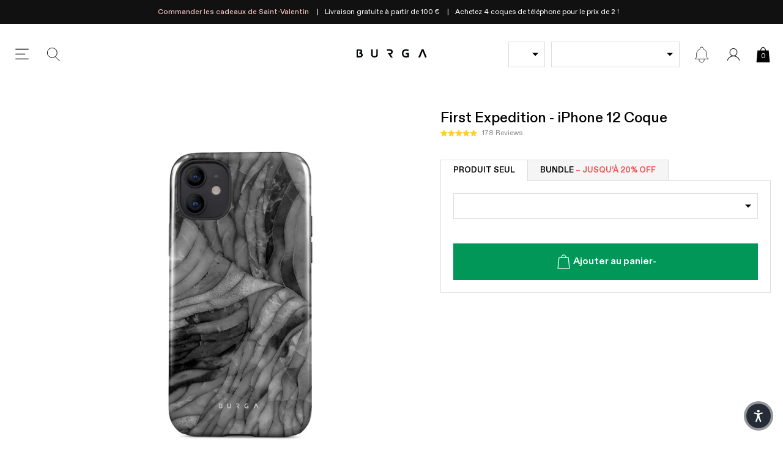

--- FILE ---
content_type: text/css
request_url: https://burga.fr/cdn/shop/t/101/assets/stylesheets.global.css?v=148710868450567743731769678012
body_size: 7713
content:
/** Shopify CDN: Minification failed

Line 7:1517 Unexpected ";"
Line 7:27330 "positon" is not a known CSS property

**/
.carousel-nav-control{position:absolute;top:50%;z-index:10;}.embla__scrollbar{width:100%;overflow:hidden;}.carousel-nav-control:disabled{display:none;}.carousel-nav-control svg{width:8px;height:auto;display:block;}.carousel-nav-control--light svg *{fill:#fff;}.carousel-nav-control--next{right:var(--gutter-unit);transform:translate(0%,-50%);}.carousel-nav-control--prev{left:var(--gutter-unit);transform:translate(0%,-50%);}.carousel-nav-control--upsell-next{right:0;transform:translate(200%,-50%);}.carousel-nav-control--upsell-prev{left:0;transform:translate(-200%,-50%);}@media screen and (min-width:767px){.embla__slide--desktop-auto{width:auto;}}#preview-bar-iframe{display:none!important;}*,input,:before,:after{-webkit-box-sizing:border-box;-moz-box-sizing:border-box;-ms-box-sizing:border-box;box-sizing:border-box;}figure{margin:0;}article,aside,details,figcaption,figure,footer,header,hgroup,main,nav,section,summary{display:block;}audio,canvas,progress,video{display:inline-block;vertical-align:baseline;}input[type="number"]::-webkit-inner-spin-button,input[type="number"]::-webkit-outer-spin-button{height:auto;}input[type="search"]::-webkit-search-cancel-button,input[type="search"]::-webkit-search-decoration{-webkit-appearance:none;}ul{list-style:none;margin:0;padding:0;}img{max-width:100%;color:#fff;height:auto;}.img-objf-cover{object-fit:cover;}a{text-decoration:none;color:inherit;}a:focus{outline:none;}a:active{outline:0;}@media screen and (min-width:1024px){a:hover{text-decoration:inherit;}};abbr[title]{border-bottom:1px dotted}b,strong{font-weight:500}p{margin:0;}textarea{resize:none;}input:-webkit-autofill,input:-webkit-autofill:hover,input:-webkit-autofill:focus textarea:-webkit-autofill,textarea:-webkit-autofill:hover textarea:-webkit-autofill:focus,select:-webkit-autofill,select:-webkit-autofill:hover,select:-webkit-autofill:focus{-webkit-box-shadow:0 0 0px 1000px transparent inset;}input[type=number]::-webkit-inner-spin-button,input[type=number]::-webkit-outer-spin-button{appearance:none;margin:0;}input:-internal-autofill-selected{font-family:var(--main-font);font-size:1.6rem;}.btn-inline-info{background-image:url(//burga.fr/cdn/shop/t/101/assets/info-icon.svg?v=90371605155721173631759494602);color:#009758;margin-left:auto;padding-left:calc(15px + var(--gutter-unit-xxs));background-size:15px auto;background-position:left center;background-repeat:no-repeat;font-weight:500;text-decoration:underline;text-transform:uppercase;font-size:1.3rem;}.btn-inline-info--no-icon{background-image:none;padding-left:0;}.body-masked{width:100vw;overflow:hidden;position:fixed;background-color:#ffffff;--scroll_offset:-0px;top:var(--scroll_offset);}.wbsk-ui-money__curcode{font-size:70%;}.lazyload{opacity:0;}.lazyimg-ar-wrapper img{position:absolute;top:0;left:0;width:100%;height:100%;object-fit:cover;}.far-image{overflow:hidden;}.far-image:after{content:'';display:block;}.far-image picture,.far-image img,.far-image video,.far-image .lazyimg-ar-wrapper{object-fit:cover;position:absolute;left:0;top:0;width:101%;height:101%;}.far-image--square:after{padding-top:100%;}.far-image--portrait:after{padding-top:120%;}.far-image--portrait-l:after{padding-top:150%;}.far-image--landscape:after{padding-top:75%;}.far-image--landscape-s:after{padding-top:66%;}.far-image--landscape-xs:after{padding-top:50%;}.far-image--landscape-xxs:after{padding-top:30%;}.far-image--letterbox:after{padding-top:21.43%;}.far-image--round{border-radius:50%;}.far-image--round-full{border-radius:100%;}.bg-vidplayer:after{display:none;}.bg-vidplayer video{width:100%;outline:none;display:block;opacity:0;transition:opacity 300ms linear;}.bg-vidplayer video.__active{opacity:1;}.bg-black{background-color:#000;}.bg-white{background-color:#fff;}.bg-green{background-color:var(--green);}.bg-grey{background-color:#f5f5f5;}.bg-grey-2{background-color:#dddddd;}.bg-dark-grey{background-color:#333333;}.bg-light-yellow{background-color:#f4f0e4;}@media screen and (max-width:767px){.\@mobile__far-image--square:after{padding-top:100%;}.\@mobile__far-image--landscape-s:after{padding-top:66%;}.\@mobile__bg-grey{background-color:#f5f5f5;}.\@mobile__bg-white{background-color:#fff;}}.btn,.shopify-challenge__container .shopify-challenge__button{outline:none;border:none;font-family:inherit;font-weight:inherit;border-radius:0;background-color:transparent;appearance:none,ms webkit spec;text-align:center;padding:15px 18px;font-weight:600;cursor:pointer;font-family:var(--main-font);font-size:1.6rem;text-transform:initial;font-weight:700;color:inherit;transition:all 200ms linear;}.input-match-btn{padding:15px 18px;}.btn svg,.shopify-challenge__container .shopify-challenge__button svg{height:30px;width:auto;}.btn:disabled,.shopify-challenge__container .shopify-challenge__button:disabled{background:#aaa;color:#000;cursor:not-allowed;}.btn:disabled:not(.field__input-btn) svg,.shopify-challenge__container .shopify-challenge__button:disabled:not(.field__input-btn) svg{display:none;}.btn--black{color:#fff;background:#000;border:1px solid #000;}.btn--white-grey{color:#000;background:#fff;border:1px solid #ccc;}.btn--green{color:#fff;background:var(--green);}.btn--s{padding:5px;font-size:1.4rem;}.btn--sr{padding:12px;font-size:1.4rem;font-weight:500;}.btn--xs{padding:2px 4px;font-size:1.15rem;font-weight:400;}.btn--m{padding:0 12px;line-height:40px;}.btn--match-wbsk-sel{padding:10px 5px;font-size:1.4rem;}.btn--bdr{border:1px solid;}.btn--t-ucase{text-transform:uppercase;}.btn--bdr:disabled{background:#fff;color:#aaa;}.btn--added{position:relative;}.btn--added:before{background-color:inherit;content:'';position:absolute;top:0;left:0;width:100%;height:100%;z-index:1;}.btn--added:after{position:absolute;top:50%;left:50%;transform:translate(-50%,-50%);content:'\2714';z-index:2;font-weight:200;}.btn--lockfix svg{height:22px;}.btn--white-black-thick-border{border:2px solid;background-color:#fff;color:#000;}.global-icon-button{background-position:center;background-repeat:no-repeat;}.global-icon-button--close{width:24px;height:24px;background-size:15px;background-image:url(//burga.fr/cdn/shop/t/101/assets/global-icon-button--close.svg?v=174013782790382631461759494599);}.global-icon-button--search{background-image:url(//burga.fr/cdn/shop/t/101/assets/global-icon-button--search.svg?v=34428822632272808001759494600);}@media screen and (max-width:767px){.\@mobile__btn--m{font-size:1.4rem;padding:10px 15px;}.\@mobile__btn--s{font-size:1.2rem;padding:7px 8px 7px;}.btn--s{padding:4px;font-size:1.3rem;}.\@mobile__btn--sm{padding:10px 5px;font-size:1.4rem;}.\@mobile__btn--sm svg{height:22px}.btn--m{padding:0 12px;line-height:40px;}.btn--sr{font-size:1.1rem;}}.h-border{position:relative;}.h-border:before{content:'';width:100%;height:1px;background:var(--grey);position:absolute;left:0;top:50%;transform:translate(0%,-50%);z-index:0;}.h-xxl{font-size:var(--h-xxl);}.h-xl{font-size:var(--h-xl);}.h-l{font-size:var(--h-l);}.h-m{font-size:var(--h-m);}.h-s{font-size:var(--h-s);}.h-xs{font-size:var(--h-xs);}.h-xxs{font-size:var(--h-xxs);}.t-xxxs{font-size:var(--t-xxxs);}.t-xxs{font-size:var(--t-xxs);}.t-xs{font-size:var(--t-xs);}.t-s{font-size:var(--t-s);}.t-r{font-size:var(--t-r);}.t-m{font-size:var(--t-m);}.t-l{font-size:var(--t-l);}.t-xl{font-size:var(--t-xl);}.t-xxl{font-size:var(--t-xxl);}.t-ss-1{font-size:var(--t-ss-1);}.t-ss-2{font-size:var(--t-ss-2);}.lh-reset{line-height:1;}.lh-s{line-height:1.2;}.lh-m{line-height:1.5;}.ls--xxs{letter-spacing:1px;}.ls--xs{letter-spacing:0.15rem;}.ls--s{letter-spacing:0.175rem;}.ls--xxl{letter-spacing:8.5px;}@media screen and (max-width:767px){.h-xxl{font-size:2.4rem;}.h-xl{font-size:2rem;}.h-l{font-size:1.8rem;}.h-m{font-size:1.6rem;}.h-s{font-size:1.4rem;}.\@mobile__t-xxxs{font-size:var(--t-xxxs);}.\@mobile__t-xxs{font-size:var(--t-xxs);}.\@mobile__t-xs{font-size:var(--t-xs);}.\@mobile__t-s{font-size:var(--t-s);}.\@mobile__t-r{font-size:var(--t-r);}.\@mobile__t-m{font-size:var(--t-m);}.\@mobile__t-l{font-size:var(--t-l);}.\@mobile__t-xl{font-size:var(--t-xl);}.\@mobile__t-xxl{font-size:var(--t-xxl);}.\@mobile__t-ss-1{font-size:var(--t-ss-1);}.\@mobile__t-ss-2{font-size:var(--t-ss-2);}.\@mobile__h-m{font-size:var(--h-m);}}@media screen and (max-width:767px){.\@mobile__h-l{font-size:1.8rem;}}.t-has-shadow{text-shadow:0 0 10px rgba(0,0,0,0.5);}.t-black{color:#000;}.t-white{color:#fff;}.t-grey{color:var(--dark-grey);}.t-grey--i{color:var(--dark-grey)!important;}.t-grey--2{color:#a9a9a9;}.t-grey--3{color:#555555;}.t-green{color:var(--green);}.t-mid-grey{color:var(--mid-grey);}.t-light-grey{color:var(--grey);}.t-red{color:var(--red);}.i-btn{font-size:2.4rem;}.rte-content{line-height:1.5;}.rte-content img{width:100%;height:auto;}.rte-content img:not(:last-child){margin-bottom:var(--gutter-unit);}.rte-content strong{font-weight:500;}.rte-content p:not(:last-child){margin-bottom:var(--gutter-unit);}.rte-content ul:not(.embla__container){line-height:1.2;list-style:initial;padding-left:18px;}.rte-content ul:not(:last-child):not(.embla__container){margin-bottom:var(--gutter-unit);}.rte-content li:not(.embla__container){line-height:1.3;}.rte-content li:not(:last-child):not(.embla__slide){margin-bottom:var(--gutter-unit-s);}.rte-content a{text-decoration:underline;font-weight:500;}.rte-content h2,.rte-content h3,.rte-content h4{margin-top:0;font-weight:600;}.rte-content h2:not(:last-child),.rte-content h3:not(:last-child),.rte-content h4:not(:last-child){margin-bottom:var(--gutter-unit);}.rte-content blockquote{text-align:center;font-size:2rem;font-style:italic;line-height:1.5;}.rte-content blockquote:before{display:block;content:'';width:30px;height:2px;margin:30px auto;}.rte-content blockquote:after{display:block;content:'';width:30px;height:2px;margin:30px auto;}.rte-content--force-styles *{font-size:1.6rem!important;font-family:var(--main-font);}.rte-content--nostyle-ul ul{list-style:none;padding-left:0;}.rte-content--nostyle-ul li{line-height:1.3;}.rte-content--nostyle-ul li:not(:last-child){margin-bottom:0px;}.rte-content--small-p-gaps p:not(:last-child){margin-bottom:var(--gutter-unit-s);}.ul-has-bullets{list-style:initial;margin-left:20px;display:flex;flex-flow:column nowrap;grid-gap:var(--gutter-unit-s);}.salesbox-item .fi{vertical-align:middle;border:1px solid #ccc;line-height:13px;}.wbsk-ui-table{width:100%;max-width:100%;border-collapse:collapse;}.wbsk-ui-table th,.wbsk-ui-table td{padding:10px;vertical-align:middle;border-top:1px solid #ccc;}.wbsk-ui-table thead th{vertical-align:bottom;border-bottom:1px solid #ccc;}.wbsk-ui-table tbody + tbody{border-top:1px solid #ccc;}.wbsk-ui-table td{border:1px solid #ccc;}.lh-r{line-height:1.2;}.rte-content--article{font-size:1.7rem;line-height:1.7;}.rte-content--article a{color:var(--green);font-weight:600;}@media screen and (max-width:1024px){.\@tablet__tac{text-align:center;}.\@tablet__tal{text-align:left;}}@media screen and (max-width:767px){.\@mobile__tac{text-align:center;}.\@mobile__tar{text-align:right;}.\@mobile__tal{text-align:left;}.rte-content--article{font-size:1.6rem;line-height:1.6;}.rte-content--l{font-size:1.4rem;}}.msg-bar-carousel_item{padding-right:var(--gutter-unit-s)}.msg-bar-carousel_item:not(:last-child):after{content:'|';margin-left:var(--gutter-unit-s);}.msg-bar__carousel-wrapper{align-items:center;}@media screen and (max-width:767px){.msg-bar-carousel_item{padding-left:var(--gutter-unit-s);width:100%;}.msg-bar-carousel_item:not(:last-child):after{display:none;}}@media screen and (min-width:767px){.msg-bar__carousel-wrapper{justify-content:center;}}.ct--header{padding-top:var(--header_height__desktop);}.mh{position:sticky;position:-webkit-sticky;top:var(--header_top);z-index:102;transition:opacity 300ms linear;}.mh__main{height:var(--header_height__desktop);}.mh__button{width:32px;height:32px;margin:0 var(--gutter-unit-s);background-size:100%;background-position:center;cursor:pointer;}.mh__button--menu{background-image:url(//burga.fr/cdn/shop/t/101/assets/mh__button--menu.svg?v=5509922761329165461759494598);}.mh__button--close{background-image:url(//burga.fr/cdn/shop/t/101/assets/mh__button--close.svg?v=180203643046165942531759494605);}.mh__button--search{background-image:url(//burga.fr/cdn/shop/t/101/assets/mh__button--search.svg?v=142057020297107116781759494599);}.mh__button--news{background-image:url(//burga.fr/cdn/shop/t/101/assets/mh__button--news.svg?v=149587992649475141661759494599);position:relative;}.mh__button--news[data-count]:before,.mh__button--news[data-count]:after{position:absolute;top:2px;right:0px;width:15px;height:15px;border-radius:100%;background:var(--green);}.mh__button--news:after{content:attr(data-count);color:#fff;font-size:9px;line-height:15px;}.mh__button--news:before{content:'';opacity:0.45;animation:glowing;animation-duration:10s;animation-iteration-count:infinite;animation-timing-function:linear;}@keyframes glowing{0%{transform:scale(1);}3%{transform:scale(1.5);}6%{transform:scale(1);}9%{transform:scale(1.5);}12%{transform:scale(1);}15%{transform:scale(1.5);}18%{transform:scale(1);}99%{transform:scale(1);}}.mh__logo svg{width:100%;max-width:115px;height:auto;}.mh__cart-counter{top:calc(50% + 3px);font-size:1.2rem;color:#fff;}.mh__button--cart{width:25px;height:25px;}.mh__button--cart svg{width:100%;height:100%;}.mh__button--cart svg *{fill:#000;stroke-width:0;}.mh__button--account{width:32px;height:32px;align-items:center;justify-content:center;}.mh__button--account svg{width:20px;display:block;height:auto;}.mh__button--account svg *{fill:#000;}.mh__button--cart.mh__button--cart-has-items .mh__cart-counter{color:#fff;}.mh__button--cart.mh__button--cart-has-items svg *{fill:var(--green);}.mh__model-select{width:220px;}.mh__dd-img{width:60px;}@media screen and (max-width:1024px){.mh{position:relative;top:auto;}.wbsk-ui-payment-icons{filter:none;opacity:1;}}@media screen and (max-width:767px){.mh__main{height:var(--header_height__mobile);border-bottom:1px solid var(--grey);}.mh__button{margin:0 var(--gutter-unit-xs);}}.shopify-challenge__container{padding-top:10vw;}.wbsk-ui-form-style-one input,.wbsk-ui-form-style-one select,.wbsk-ui-form-style-one textarea{border:1px solid;padding:10px;width:100%;}.radio-proxy__input{position:absolute;top:0;left:0;opacity:0;width:100%;height:100%;cursor:pointer;margin:0;}body{-webkit-tap-highlight-color:transparent;}.proxy-radio{display:block;position:relative;}.proxy-radio__input{position:absolute;top:0;left:0;width:100%;height:100%;opacity:0;z-index:10;}.proxy-radio__input:checked + .proxy-radio__content.prod-color-tab{border-color:var(--accent-main);}.filter-option-tab{border:1px solid #eee;padding:var(--gutter-unit-s) var(--gutter-unit);}.proxy-radio__input:checked + .filter-option-tab{border-color:var(--green);}.proxy-radio__input:disabled + .prod-option-tab{opacity:0.2}.prod-color-tab{width:50px;border-radius:100%;border:1px solid #eee;}.prod-color-tab:after{content:'';display:block;padding-top:100%;}.proxy-radio__input:checked + .wbsk-ui-option-toggle__color-tab{border:1px solid var(--green);}.proxy-selector{padding:0 var(--gutter-unit);border:1px solid var(--grey);text-align:left;font-size:1.4rem;}.proxy-selector--s{padding:0 var(--gutter-unit-s);}.proxy-selector--s:after{right:5px;}.proxy-selector--filter-by{background-image:url(//burga.fr/cdn/shop/t/101/assets/proxy-selector--filter-by.svg?v=68895218988685813281759494604);background-size:20px auto;background-repeat:no-repeat;background-position:var(--gutter-unit-s) center;padding-left:calc(var(--gutter-unit) + 20px);}.proxy-selector--white{color:#fff;border-color:#fff;}.proxy-selector--phone-case-type-selector{background-size:calc( 2px + var(--wbskui-option-toggle__line-height) ) 100%;background-repeat:no-repeat;padding-left:calc( 2px + var(--wbskui-option-toggle__line-height) + var(--gutter-unit-s))}global-product-option-selector [data-virtual="true"]{display:none}global-product-option-selector [data-flex="1"]{order:1}global-product-option-selector [data-flex="2"]{order:2}global-product-option-selector [data-flex="3"]{order:3}@media screen and (max-width:767px){global-product-option-selector [data-flex-mobile="1"]{order:1}global-product-option-selector [data-flex-mobile="2"]{order:2}global-product-option-selector [data-flex-mobile="3"]{order:3}}.bdr-bx-shadow{box-shadow:3px 8px 10px 5px rgba(0,0,0,0.02);}.bdr{border:1px solid;}.bdr-b{border-bottom:1px solid;}.bdr-t{border-top:1px solid;}.bdr-r{border-right:1px solid;}.bdr-l{border-left:1px solid;}.bdr-grey{border-color:var(--grey);}.bdr-light-grey{border-color:var(--light-grey);}.bdr-dark-grey{border-color:#888;}.bdr-grey-e{border-color:#eee}@media screen and (max-width:767px){.\@mobile__bdr-b{border-bottom:1px solid;}.\@mobile__bdr-b--none{border-bottom:none;}.\@mobile__bdr-t--none{border-top:none;}.\@mobile__bdr-l--none{border-left:none;}.\@mobile__bdr-r--none{border-right:none;}}.has-shadow{box-shadow:5px 5px 25px rgba(0,0,0,0.1);}.col-thumb-form{position:absolute;right:0;top:50%;transform:translate(0px,-50%);}.col-no-items img{width:64px;height:auto;}[data-loading="true"] .cwe-ios-fix-wrapper:after,[loading_animation]:after,.wbsk-ui__loading:after{position:absolute;left:0;top:0;width:100%;height:100%;background:#ffffffbf;content:'';background-size:50px;background-repeat:no-repeat;background-position:center;background-image:url(//burga.fr/cdn/shop/t/101/assets/loading_spinner.svg?v=97894141419092676431759494604);display:block;z-index:90;}[data-loading="true"] .cwe-ios-fix-wrapper{height:40vw;overflow:hidden;}[data-loading="true"] .cwe-ios-fix-wrapper:after{background-color:#fff;}.wbsk-ui__loading-small{background-size:30px;}.wbsk-ui__loading-small:after{position:absolute;left:0;top:0;width:100%;height:100%;background:#ffffffbf;content:'';background-size:50px;background-repeat:no-repeat;background-position:center;background-image:url(//burga.fr/cdn/shop/t/101/assets/loading_spinner.svg?v=97894141419092676431759494604);display:block;z-index:90;}.wbsk-ui__loading-body:after{position:fixed;left:0;top:0;width:100%;height:100%;background:#0000004f;content:'';background-size:50px;background-repeat:no-repeat;background-position:center;background-image:url(//burga.fr/cdn/shop/t/101/assets/loading_spinner.svg?v=97894141419092676431759494604);display:block;z-index:999999999999999;}.wbsk-cache-collection-fix{height:0;overflow:hidden;}global-cross-sell-feed.wbsk-ui__loading:after{background-color:#ffffff;}.wbsk-ui-sidebar{position:fixed;left:0;top:0;z-index:999;height:100%;width:100%;display:none;pointer-events:auto;}.wbsk-ui-sidebar__container{width:calc(100% - 50px);max-width:512px;height:100%;position:fixed;top:0;left:0;z-index:10;}.wbsk-ui-sidebar__container--os{overflow-x:hidden;overflow-y:auto;}.wbsk-ui-sidebar__container--fw{max-width:100%;}.wbsk-ui-sidebar__container--right{right:0;left:auto;}.global-close,.wbsk-ui-sidebar__close-icon{width:60px;height:60px;background-image:url(//burga.fr/cdn/shop/t/101/assets/wbsk-ui-sidebar__close-icon.svg?v=10941867073340904711759494599);background-size:15px;background-position:center;background-repeat:no-repeat;position:absolute;left:0;cursor:pointer;z-index:10;}.wbsk-ui-sidebar__close-icon--right{left:auto;right:0;}.wbsk-ui-sidebar__close-icon--accent{background-image:url(//burga.fr/cdn/shop/t/101/assets/wbsk-ui-sidebar__close-icon--accent.svg?v=30835);}.wbsk-ui-sidebar__close-svg svg{display:block;}.wbsk-ui-modal{position:fixed;left:0;top:0;z-index:9999;height:100%;width:100%;display:none;pointer-events:auto;}.wbsk-ui-modal--l2{z-index:99999;}.wbsk-ui-modal--l2 .wbsk-ui-mask{opacity:0;}.wbsk-ui-modal--l2 .filter-nav__wrapper{left:auto;right:0;}.wbsk-ui-mask{position:absolute;left:50%;top:50%;transform:translate(-50%,-50%);z-index:0;width:100%;height:100%;background:#1111113b;}.wbsk-ui-modal__inner-container{width:767px;max-width:100%;background:#fff;}.wbsk-ui-modal__header{display:flex;min-height:50px;justify-content:center;align-items:center;}.wbsk-ui-search__submit{width:30px;height:30px;position:absolute;right:0;top:50%;transform:translate(0,-50%);background-image:url(wbsk-ui-search__submit.svg);background-size:20px;background-repeat:no-repeat;background-position:center;}.wbsk-ui-modal-container{background:#fff;height:100%;}@media screen and (max-width:767px){.wbsk-ui-sidebar__close-icon{width:50px;height:50px;}.wbsk-ui-modal__inner-container{max-width:calc(100% - (var(--gutter-unit) * 2))}}.index-cta-block:before{display:block;padding-top:136.75%;content:''}.index-cta-block--1_2:before{padding-top:66.15%;}.index-cta-block--1_1:before{padding-top:33.75%;}@media screen and (max-width:1024px){.index-cta-block:before{padding-top:118.5%;}.index-cta-block--1_1:before{padding-top:66.15%;}}.ter-select-modal__close svg{width:15px;height:15px;}.ter-select-item{padding-top:var(--gutter-unit);padding-bottom:var(--gutter-unit);padding-left:calc(20px + var(--gutter-unit-s) );position:relative;text-align:left;}.ter-select-item:before{content:'';background-size:100%;background-position:center;background-repeat:no-repeat;position:absolute;width:20px;height:20px;left:0;top:50%;transform:translate(0,-50%)}.ter-select-item--icon-right{padding-right:calc(20px + var(--gutter-unit-xxs) );padding-left:0;}.ter-select-item--icon-right:before{left:auto;right:0;}.ter-select-item--ter-toggle{padding-top:0;padding-bottom:0;display:flex;align-items:center;padding-left:calc(15px + var(--gutter-unit-xs) );min-height:27px;}.ter-select-item--ter-toggle:before{width:15px;height:15px;border:1px solid #ffffff38;border-radius:50%;}.ter-toggle{cursor:pointer;position:relative;min-width:fit-content;font-size:var(--t-s);}.ter-toggle:not(.ter-toggle--inline){border:1px solid var(--grey);height:42px;padding-left:var(--gutter-unit-s);padding-right:calc(var(--gutter-unit-s) + 16px);}.ter-toggle:not(.ter-toggle--btn-style):not(.ter-toggle--inline):after{position:absolute;right:10px;top:50%;transform:translate(0,-50%);width:0;height:0;border-left:5px solid transparent;border-right:5px solid transparent;border-top:5px solid;content:'';}.ter-toggle--footer{border:1px solid var(--grey);color:#000;background:#fff;}@media screen and (max-width:767px){.ter-toggle--btn-style{font-size:1rem;padding-left:0;padding-right:0;height:20px;border:none;}.ter-toggle--btn-style .ter-select-item--ter-toggle{line-height:20px;min-height:20px;padding-left:calc(20px + var(--gutter-unit-xs));}.ter-toggle--btn-style .ter-select-item--ter-toggle:before{width:20px;height:20px;}}.wbsk-ui-option-toggle{height:calc( 2px + var(--wbskui-option-toggle__line-height) );z-index:1;position:relative;display:grid;grid-template-columns:minmax(29px,min-content) 1fr;padding-right:30px;align-items:center;width:100%;cursor:pointer;white-space:nowrap;text-overflow:ellipsis;font-size:var(--t-s);margin:0;}.wbsk-ui-option-toggle *{overflow:hidden;white-space:nowrap;text-overflow:ellipsis;}.wbsk-ui-option-toggle__overflow{white-space:nowrap;overflow:hidden;text-overflow:ellipsis;display:block;max-width:92%;}.wbsk-ui-option-toggle:after{position:absolute;right:10px;top:50%;transform:translate(0,-50%);width:0;height:0;border-left:5px solid transparent;border-right:5px solid transparent;border-top:5px solid;content:''}.wbsk-ui-option-toggle--lh-s{height:var(--wbskui-option-toggle__line-height-s)}.wbsk-ui-option-toggle--is-open{height:auto;z-index:99}.wbsk-ui-option-toggle__content{}.wbsk-ui-option-toggle__content--color-tab{}.sidebar-nav__selectors .wbsk-ui-option-toggle--is-open{z-index:103}.sidebar-nav__model-selector-wrap{width:calc(100% - 24px - var(--gutter-unit));}.sidebar-nav__gbl-toggle-wrap{width:85px;}@media screen and (max-width:1024px){.sidebar-nav__model-selector-wrap{width:calc(100% - 85px - 24px - var(--gutter-unit-m));}}.wbsk-ui-option-toggle__options-wrap{position:absolute;z-index:1;width:100%;top:0;left:0;z-index:99;pointer-events:auto;max-height:calc((var(--wbskui-option-toggle__line-height) + 6px) * 5);overflow-x:hidden;overflow-y:auto;min-height:var(--wbskui-option-toggle__line-height);display:flex;flex-flow:row wrap;align-items:center;justify-content:flex-start}.wbsk-ui-option-toggle__option--disabled{display:none;}.wbsk-ui-option-toggle__options-wrap--lh-s{min-height:var(--wbskui-option-toggle__line-height-s)}.wbsk-ui-option-toggle__options-wrap--lh-s .wbsk-ui-option-toggle__option{line-height:var(--wbskui-option-toggle__line-height-s)}.wbsk-ui-option-toggle__options-wrap--is-open{background:#fff}.wbsk-ui-option-toggle__options-wrap--is-open .wbsk-ui-option-toggle__option{display:block;color:var(--body_text)}.wbsk-ui-option-toggle__options-wrap--is-open .wbsk-ui-option-toggle__option:not(:last-child){border-bottom:1px solid var(--grey)}.wbsk-ui-option-toggle__options-wrap--is-open .wbsk-ui-option-toggle__option.is-selected .wbsk-ui-option-toggle__option-content{font-weight:500}.wbsk-ui-option-toggle__option--visible:not(.wbsk-ui-option-toggle__option--colorTab) .wbsk-ui-option-toggle__input:checked + .wbsk-ui-option-toggle__option-content:before,.wbsk-ui-option-toggle__options-wrap--is-open .wbsk-ui-option-toggle__option.is-selected .wbsk-ui-option-toggle__option-content:before{border-radius:100%;margin-right:5px;content:'';width:4px;height:4px;background:#000;display:inline-block;margin-top:-4px;vertical-align:middle}.wbsk-ui-option-toggle__option--visible .wbsk-ui-option-toggle__input:checked + .wbsk-ui-option-toggle__option-content .wbsk-ui-option-toggle__color-tab,.wbsk-ui-option-toggle__options-wrap--color.wbsk-ui-option-toggle__options-wrap--is-open .wbsk-ui-option-toggle__option.is-selected .wbsk-ui-option-toggle__color-tab{border:1px solid #000}.wbsk-ui-option-toggle__option--visible .wbsk-ui-option-toggle__input:checked + .wbsk-ui-option-toggle__option-content .wbsk-ui-option-toggle__color-tab:not(.wbsk-ui-option-toggle__color-tab--square),.wbsk-ui-option-toggle__options-wrap--color.wbsk-ui-option-toggle__options-wrap--is-open .wbsk-ui-option-toggle__option.is-selected .wbsk-ui-option-toggle__color-tab:not(.wbsk-ui-option-toggle__color-tab--square){border-radius:100%;}.wbsk-ui-option-toggle__options-wrap--color.wbsk-ui-option-toggle__options-wrap--is-open .wbsk-ui-option-toggle__option.is-selected .wbsk-ui-option-toggle__color-tab .prod-col-swatch-radio__img-wrap{width:calc(100% - 5px);height:calc(100% - 5px)}.wbsk-ui-option-toggle__options-wrap--color.wbsk-ui-option-toggle__options-wrap--is-open .wbsk-ui-option-toggle__option.is-selected .wbsk-ui-option-toggle__option-content:before{display:none;}#shopify-section-model-selector__ipad-models{width:100%;}.wbsk-ui-option-toggle__color-tab{width:24px;height:24px;position:relative;display:inline-block;vertical-align:middle;overflow:hidden;margin-right:5px;border-radius:100%;}.wbsk-ui-option-toggle__color-tab--no-mr{margin-right:0px;}.wbsk-ui-option-toggle__color-tab--l{width:42px;height:42px;}.wbsk-ui-option-toggle__parent{height:var(--wbskui-option-toggle__line-height);width:100%}.wbsk-ui-option-toggle__parent--lh-s{height:var(--wbskui-option-toggle__line-height-s)}.wbsk-ui-option-toggle__parent--lh-s .wbsk-ui-option-toggle__mob-label{line-height:var(--wbskui-option-toggle__line-height-s)}.wbsk-ui-option-toggle__mob-label{display:none;line-height:var(--wbskui-option-toggle__line-height)}.wbsk-ui-option-toggle__init{display:inline-block;vertical-align:top;}.wbsk-ui-option-toggle__header{display:none;position:sticky;positon:-webkit-sticky;top:0;left:0;width:100%;z-index:1;background:#fff;color:#000;box-shadow:1px -5px 12px 1px rgba(0,0,0,.18)}.wbsk-ui-option-toggle__header--show-desktop{display:block;}.wbsk-ui-option-toggle__header--cstpout{display:block;position:relative;top:auto;left:auto}.wbsk-ui-option-toggle__label{line-height:54px}.wbsk-ui-option-toggle__close{cursor:pointer;top:50%;position:absolute;left:6px;transform:translate(0,-50%)}.wbsk-ui-option-toggle__option{display:none;line-height:var(--wbskui-option-toggle__line-height);position:relative;padding-left:10px;padding-right:10px;width:100%;order:2;cursor:pointer;}.wbsk-ui-option-toggle__option--visible{display:block;}.wbsk-ui-option-toggle__option.is-selected{display:block;order:1;}.wbsk-ui-option-toggle__option-content{white-space:nowrap;overflow:hidden;text-overflow:ellipsis;display:block;max-width:92%;pointer-events:none;}.wbsk-ui-option-toggle__input{background-color:transparent;-webkit-appearance:none;outline:0;border:none;border-radius:none;margin:0;padding:0;font-family:inherit;position:absolute;top:0;left:0;width:100%;height:100%;opacity:0;cursor:pointer;}.wbsk-ui-option-toggle--sidebar{position:static}.wbsk-ui-option-toggle--sidebar .wbsk-ui-option-toggle__options-wrap{position:fixed;top:0;left:0;border:none;height:100%;max-height:100vw;width:100vw;z-index:999}.wbsk-ui-option-toggle__bg-close{position:fixed;z-index:999998;left:0;top:0;width:100%;height:100%;background:rgba(0,0,0,.5);pointer-events:auto}.wbsk-ui-option-toggle__option-icon{padding-right:10px}.wbsk-ui-option-toggle__option-icon svg{width:20px;height:auto;display:block}.wbsk-ui-option-toggle__option--case-type,.wbsk-ui-option-toggle__option--has-image{padding-left:50px;background-size:39px 100%;background-repeat:no-repeat;background-position:left top}.wbsk-ui-option-toggle__option--disabled{display:none !important}.wbsk-ui-option-toggle__spec-ops__case-type-price,.wbsk-ui-option-toggle__spec-ops__case-type-title{display:none !important}.wbsk-ui-design-toggle__options-wrap.wbsk-ui-design-toggle__options-wrap--is-open{padding:8px;display:flex;flex-flow:row wrap;align-items:center;justify-content:flex-start}.wbsk-ui-design-toggle__options-wrap.wbsk-ui-design-toggle__options-wrap--is-open .wbsk-ui-design-toggle__option{width:25%;padding:2px;line-height:1;cursor:pointer;margin-bottom:4px}.wbsk-ui-design-toggle__options-wrap.wbsk-ui-design-toggle__options-wrap--is-open .wbsk-ui-design-toggle__option:not(:last-child){border-bottom:none}.wbsk-ui-design-toggle__options-wrap.wbsk-ui-design-toggle__options-wrap--is-open .wbsk-ui-design-toggle__option.is-selected .wbsk-ui-design-toggle__option-content:before{display:none}.wbsk-ui-design-toggle__options-wrap.wbsk-ui-design-toggle__options-wrap--is-open .wbsk-ui-design-toggle__option.is-selected .wbsk-ui-design-toggle__img{border:2px solid #929292;border-radius:20%}.wbsk-ui-design-toggle__options-wrap.wbsk-ui-design-toggle__options-wrap--is-open .wbsk-ui-design-toggle__option-content{margin:0;max-width:100%;cursor:pointer}.wbsk-ui-design-toggle__options-wrap.wbsk-ui-design-toggle__options-wrap--is-open .wbsk-ui-design-toggle__option-content:before{display:none}.wbsk-ui-design-toggle__options-wrap.wbsk-ui-design-toggle__options-wrap--is-open .wbsk-ui-design-toggle__title{width:100%;text-align:center;font-weight:500;font-size:1.2rem}.wbsk-ui-design-toggle__options-wrap.wbsk-ui-design-toggle__options-wrap--is-open .wbsk-ui-design-toggle__img{margin:0;margin-bottom:4px;width:100%;padding:2px}.wbsk-ui-design-toggle__options-wrap.wbsk-ui-design-toggle__options-wrap--is-open .wbsk-ui-design-toggle__img .far-image{border-radius:20%}.wbsk-ui-design-toggle__option-content{display:flex;flex-flow:row wrap;align-items:center;justify-content:flex-start}.wbsk-ui-design-toggle__img{width:35px;display:block;margin-right:10px}.wbsk-ui-design-toggle__img .far-image{border-radius:20%}.wbsk-ui-design-toggle__title{width:calc(100% - 45px)}.wbsk-ui-design-toggle--loading.wbsk-ui-option-toggle--is-open .wbsk-ui-design-toggle__options-wrap{height:328px}.wbsk-ui-design-toggle--loading.wbsk-ui-option-toggle--is-open .wbsk-ui-design-toggle__options-wrap:after{pointer-events:none;background-image:url(//burga.fr/cdn/shop/t/101/assets/three-dots.svg?v=31442560767642081431759494602);background-size:20px auto;background-repeat:no-repeat;background-position:center;background-color:#fff;content:'';width:100%;height:100%;position:absolute}@media screen and (max-width:767px){.wbsk-ui-option-toggle-is-open{width:100vw;height:100vh;overflow:hidden;pointer-events:none}.wbsk-ui-option-toggle__options-wrap--is-open:not(.wbsk-ui-option-toggle__options-wrap--drop-at-mobile){padding:0;position:fixed;left:0;width:100vw;z-index:999999;padding-bottom:var(--wbskui-option-toggle__line-height)}.wbsk-ui-option-toggle__options-wrap--is-open .wbsk-ui-option-toggle__color-tab{width:35px;height:35px}.wbsk-ui-option-toggle__options-wrap--is-open.\@mobile__wbsk-ui-option-toggle__options-wrap--100vh{top:0;border:none;height:100%;max-height:100%}.wbsk-ui-option-toggle__options-wrap--is-open.\@mobile__wbsk-ui-option-toggle__options-wrap--defvh{top:100%;left:0;border:none;max-height:calc( (var(--wbskui-option-toggle__line-height) + 1px) * 8);transform:translate(0,-100%)}.wbsk-ui-option-toggle__options-wrap--is-open .wbsk-ui-option-toggle__header{display:block}.wbsk-ui-option-toggle__options-wrap--is-open .is-user-model .wbsk-ui-option-toggle__option-content:after{font-weight:400;margin-left:5px;color:var(--dark-grey);display:inline-block;content:"est votre modèle";}.wbsk-ui-option-toggle__parent--is-open{border:1px solid var(--grey)}.wbsk-ui-option-toggle__parent--is-open .wbsk-ui-option-toggle__mob-label{display:block}.wbsk-ui-option-toggle__options-wrap--is-open.wbsk-ui-option-toggle__options-wrap--case-type.\@mobile__wbsk-ui-option-toggle__options-wrap--defvh{display:flex;flex-flow:row wrap;align-items:center;justify-content:flex-start;max-height:100%}.wbsk-ui-option-toggle__options-wrap--is-open.wbsk-ui-option-toggle__options-wrap--case-type .wbsk-ui-option-toggle__spec-ops__case-type-price,.wbsk-ui-option-toggle__options-wrap--is-open.wbsk-ui-option-toggle__options-wrap--case-type .wbsk-ui-option-toggle__spec-ops__case-type-title{display:block !important}.wbsk-ui-option-toggle__options-wrap--is-open.wbsk-ui-option-toggle__options-wrap--case-type .wbsk-ui-option-toggle__spec-ops__case-type-price{font-weight:500}.wbsk-ui-option-toggle__options-wrap--is-open.wbsk-ui-option-toggle__options-wrap--case-type .wbsk-ui-option-toggle__option{width:50%;background-image:none;padding-left:var(--gutter-unit);padding-right:var(--gutter-unit);padding-top:var(--gutter-unit-m);line-height:1;border-bottom:none}.wbsk-ui-option-toggle__options-wrap--is-open.wbsk-ui-option-toggle__options-wrap--case-type .wbsk-ui-option-toggle__option:before{content:'';display:block;width:100%;background-size:95% 95%;background-repeat:no-repeat;background-position:center;padding-top:100%;margin-bottom:var(--gutter-unit)}.wbsk-ui-option-toggle__options-wrap--is-open.wbsk-ui-option-toggle__options-wrap--case-type .wbsk-ui-option-toggle__option.is-selected:before{border:2px solid #3968a4}.wbsk-ui-option-toggle__options-wrap--is-open.wbsk-ui-option-toggle__options-wrap--case-type .wbsk-ui-option-toggle__option--tough:before{background-image:url(//burga.fr/cdn/shopifycloud/shopify/assets/no-image-2048-5e88c1b20e087fb7bbe9a3771824e743c244f437e4f8ba93bbf7b11b53f7824c_512x.gif);}.wbsk-ui-option-toggle__options-wrap--is-open.wbsk-ui-option-toggle__options-wrap--case-type .wbsk-ui-option-toggle__option--tough .wbsk-ui-option-toggle__spec-ops__case-type-title:after{content:'Double couche de protection';}.wbsk-ui-option-toggle__options-wrap--is-open.wbsk-ui-option-toggle__options-wrap--case-type .wbsk-ui-option-toggle__option--tough .wbsk-ui-option-toggle__option-content .wbsk-ui-option-toggle__init:after{content:'Tough';}.wbsk-ui-option-toggle__options-wrap--is-open.wbsk-ui-option-toggle__options-wrap--case-type .wbsk-ui-option-toggle__option--snap:before{background-image:url(//burga.fr/cdn/shopifycloud/shopify/assets/no-image-2048-5e88c1b20e087fb7bbe9a3771824e743c244f437e4f8ba93bbf7b11b53f7824c_512x.gif);}.wbsk-ui-option-toggle__options-wrap--is-open.wbsk-ui-option-toggle__options-wrap--case-type .wbsk-ui-option-toggle__option--snap .wbsk-ui-option-toggle__spec-ops__case-type-title:after{content:'Fine et Légère';}.wbsk-ui-option-toggle__options-wrap--is-open.wbsk-ui-option-toggle__options-wrap--case-type .wbsk-ui-option-toggle__option--snap .wbsk-ui-option-toggle__option-content .wbsk-ui-option-toggle__init:after{content:'Snap';}.wbsk-ui-option-toggle__options-wrap--is-open.wbsk-ui-option-toggle__options-wrap--case-type .wbsk-ui-option-toggle__option-content{max-width:100%;text-align:center}.wbsk-ui-option-toggle__options-wrap--is-open.wbsk-ui-option-toggle__options-wrap--case-type .wbsk-ui-option-toggle__option-content .wbsk-ui-option-toggle__init{font-size:0}.wbsk-ui-option-toggle__options-wrap--is-open.wbsk-ui-option-toggle__options-wrap--case-type .wbsk-ui-option-toggle__option-content .wbsk-ui-option-toggle__init:after{font-size:1.6rem;font-weight:500}.wbsk-ui-option-toggle__options-wrap--is-open.wbsk-ui-option-toggle__options-wrap--case-type .wbsk-ui-option-toggle__option.is-selected .wbsk-ui-option-toggle__option-content:before{display:none}.wbsk-ui-option-toggle__options-wrap--is-open.wbsk-ui-option-toggle__options-wrap--case-type .wbsk-ui-option-toggle__spec-ops__case-type-title{display:block;color:#888;padding:var(--gutter-unit-s) 0 calc(var(--gutter-unit-s) + 4px);font-weight:300}}global-product-option-selector{gap:var(--gutter-unit)}.quick-link-wrapper{display:inline-block;}.quick-link{width:auto;padding:0 7.5px;}.quick-link__img{width:52px;}.carousel-nav-control--qls{border-radius:100%;box-shadow:inset 0px 0px 15px 3px rgba(0,0,0,0.66);}.carousel-nav-control--qls svg{width:27px;border-radius:100%;box-shadow:0px 2px 3px 1px rgba(0,0,0,0.6);}.carousel-nav-control--prev-rotate{transform:translate(0%,-50%) rotate(180deg);}.carousel-nav-control--prev-rotate svg{box-shadow:0px -2px 4px 1px rgba(0,0,0,0.66);}@media screen and (max-width:767px){.quick-link__img{width:52px;}.quick-link-wrapper{display:block;}.quick-link{width:90px;}.quick-link__text{max-width:90px;font-size:.9rem;}}global-sidebar[is_open]{backdrop-filter:blur(5px);position:fixed;top:0;left:0;height:100dvh;z-index:99999999999999;width:100%;}.prod-case-type-sel--placeholder{aspect-ratio:1.085;}.prod-case-type-selector-modal{position:fixed;top:0;left:0;width:100%;height:100dvh;z-index:999999;display:none;}.prod-case-type-selector-modal__content{background-color:#fff;width:737px;max-width:100%;max-height:100%;overflow-x:hidden;overflow-y:auto;position:absolute;top:50%;left:50%;transform:translate(-50%,-50%);}.prod-case-type-sel__control span[data-has-comp-price="true"] span[data-price-for]{color:var(--red);}.prod-case-type-selector-modal__btn{position:sticky;position:-webkit-sticky;bottom:0;width:100%;}.prod-case-type-sel{width:calc(50% - var(--gutter-unit-xs));position:relative;}.prod-case-type-sel[data-disabled="true"]{opacity:0.4;}.prod-case-type-sel__img{min-height:100%;object-fit:cover;display:block;width:40%;}.prod-case-type-sel__img-wrap{width:100%;aspect-ratio:1;display:flex;justify-content:center;flex-wrap:wrap;align-content:center;pointer-events:none;position:relative;z-index:-1;}.prod-case-type-sel--drinkware:first-child .prod-case-type-sel__img{width:80%;transform:translate(0%,7%);}.prod-case-type-sel--drinkware-1:first-child .prod-case-type-sel__img{width:88%;transform:translate(0%,9%);}.prod-case-type-sel__content{width:60%;min-height:100%;padding:var(--gutter-unit-xxs) var(--gutter-unit-xs) var(--gutter-unit-xxs) var(--gutter-unit-xs);}.prod-case-type-sel__control{border:1px solid #ddd;height:100%;}.prod-case-type-sel__control--split-thumb{display:flex;align-items:center;flex-flow:row wrap;}.prod-case-type-sel__control--split-thumb .prod-case-type-sel__img-wrap{width:50px;}.prod-case-type-sel--alt .prod-case-type-sel__control--split-thumb .prod-case-type-sel__content,.prod-case-type-sel__control--split-thumb .prod-case-type-sel__content{width:calc(100% - 50px);text-align:left;padding:7px 4px;line-height:1;}.prod-case-type-sel__input:checked + .prod-case-type-sel__control{border-color:#3968a4;}.prod-case-type-sel__tag{position:absolute;font-size:1rem;right:var(--gutter-unit-xs);bottom:var(--gutter-unit-xs);}.prod-case-type-sel--alt{width:calc(33.33% - var(--gutter-unit-xs));}.prod-case-type-sel--alt .prod-case-type-sel__img{width:100%;height:auto;min-height:0;}.prod-case-type-sel--alt .prod-case-type-sel__content{width:100%;height:auto;min-height:0;text-align:center;padding:var(--gutter-unit-xxs) var(--gutter-unit-xxs);}.prod-case-type-sel--alt .prod-case-type-sel__tag{bottom:auto;top:var(--gutter-unit-xs);}.prod-magsafe-sel__control{border:1px solid #ddd;padding:var(--gutter-unit-s);}.prod-magsafe-sel__input:checked + .prod-magsafe-sel__control{border-color:var(--green);}.prod-magsafe-sel__checkbox-proxy{display:block;width:20px;height:20px;border:1px solid #ddd;}.prod-magsafe-sel__icon{width:18px;margin-left:var(--gutter-unit-xs);}.prod-magsafe-sel__icon svg{width:100%;height:auto;}.prod-magsafe-sel__content{width:calc(100% - 20px - (20px + var(--gutter-unit-xs) ) );}.prod-magsafe-sel__input:checked + .prod-magsafe-sel__control .prod-magsafe-sel__checkbox-proxy{background-color:var(--green);border-color:var(--green);background-image:url( //burga.fr/cdn/shop/t/101/assets/checkbox-proxy--active.svg?v=146320194115287317731759494604 );background-size:10px auto;background-repeat:no-repeat;background-position:center;}@media screen and (max-width:1024px){.prod-case-type-selector-modal__content{width:100%;top:auto;left:0;bottom:0;transform:translate(0,0)}.prod-case-type-sel__content{padding:var(--gutter-unit-xxs) 0 var(--gutter-unit-xxs) var(--gutter-unit-s);}}.col-thumb-wrapper{width:25%;padding:0 var(--gutter-unit-s);}.prod-thumb{-webkit-box-flex:1;flex:1 1 100%;}.col-thumb-img{margin-bottom:var(--gutter-unit);}.col-thumb-img--phone-case{margin-bottom:0;padding-top:var(--gutter-unit)}.col-thumb-title{grid-template-columns:repeat(1,minmax(0,1fr));display:grid;}.col-thumb-btn{width:25px;height:25px;background-size:25px;background-position:center;background-repeat:no-repeat;}.col-thumb-btn[disabled]{display:none;}.col-thumb-btn svg{width:21px;height:auto;display:block;}.col-thumb-btn svg *{fill:#999;}.col-thumb-btn--atc{background-image:url(//burga.fr/cdn/shop/t/101/assets/col-thumb-btn--atc.png?v=76475748792553464541759494602);}.col-thumb-btn--added{background-image:url(//burga.fr/cdn/shop/t/101/assets/col-thumb-btn--added.svg?v=161250532979674228231759494601);}.col-thumb-badge-wrapper{z-index:10;position:absolute;top:7px;left:var(--gutter-unit-xs);display:flex;flex-flow:column wrap;}.js-feat-row--product-related .col-thumb-badge:after{display:none;}.col-thumb-badge{display:none;flex-flow:row wrap;align-items:center;justify-content:flex-start;padding-bottom:3px;}.col-thumb-badge:before{width:17px;height:17px;background-size:100%;content:'';}.col-thumb-badge--product:before{width:17px;height:17px;}.col-thumb-badge:after{font-size:.8rem;margin-left:5px;font-weight:600;padding-top:0px;background:transparent;}.js-ajax-search-results .col-thumb-badge:after{display:none;}.col-thumb-custom-text{position:absolute;top:50%;left:50%;transform:translate(-50%,-50%);font-size:2.2rem;text-transform:uppercase;width:100%;text-align:center;display:block;}.col-thumb-custom-text-size-multiplier--cormorant-garamond{font-size:90%;}.col-thumb-custom-text-size-multiplier--lexend{font-size:60%;}.p-thumb-sub{min-height:0px;display:-webkit-box;-webkit-line-clamp:2;-webkit-box-orient:vertical;overflow:hidden;text-overflow:ellipsis;line-height:1.25;width:100%;}.p-thumb-sub--one-line{display:block;white-space:nowrap;}.p-thumb-sub span:not(:last-child):after{content:'•';margin:auto 3px;}@media screen and (max-width:1280px){.col-thumb-wrapper{width:33.33%;}.col-thumb-custom-text{font-size:clamp(1.4rem,3.1vw,2.6rem);}}@media screen and (max-width:1024px){.col-thumb-wrapper{width:50%;}.col-thumb-custom-text{font-size:clamp(1.4rem,3.1vw,3.5rem);}}@media screen and (max-width:767px){global-product-thumbnail .col-thumb-badge:after,dynamic-product-thumb .col-thumb-badge:after{display:none;}.block-4\/12 .limited-badge img{max-width:80px;}.col-thumb-badge-wrapper{position:absolute;top:var(--gutter-unit-s);right:var(--gutter-unit-s);}.col-thumb-badge-wrapper--product{top:var(--gutter-unit-s);}}.filter-nav__wrapper{height:100%;position:absolute;top:0;left:0;width:calc(100% - 50px);max-width:512px;}.filter-nav__wrapper--right{left:auto;right:0;}.filter-nav__wrapper--autoheight{height:auto;max-height:100%;}.filter-nav__wrapper--bottom{bottom:0;top:auto;}.filter-nav__main_menu{width:100%;height:100%;background:#fff;overflow-x:hidden;overflow-y:auto;}.filter-nav__sticky-panel{position:sticky;position:-webkit-sticky;bottom:0;width:100%;background:#fff;z-index:10;}.filter-nav__child_menu{position:absolute;top:0;left:0;width:100%;height:100%;background:#fff;overflow-x:hidden;overflow-y:auto;}.filter-nav__child_menu--active{z-index:10;}.filter-nav__menu-header{text-align:center;border-bottom:1px solid #eee;position:sticky;position:-webkit-sticky;background:#fff;top:0;box-shadow:1px -5px 12px 1px rgb(0 0 0 / 18%);z-index:10;}.filter-nav__menu-title{line-height:52px;}.filter-nav__control{position:absolute;top:50%;transform:translate(0,-50%)}.filter-nav__control--left{left:var(--gutter-unit);}.filter-nav__control--right{right:var(--gutter-unit);}.filter-nav__control--back svg{width:19px;height:auto;}.filter-nav__link-item,.filter-nav__filter-toggle{width:100%;padding:var(--gutter-unit) var(--gutter-unit);text-align:left;border-bottom:1px solid #eee;line-height:1;position:relative;font-size:1.6rem;}.filter-nav__link-item:after{position:absolute;right:var(--gutter-unit);top:50%;transform:translate(0,-50%);content:'';width:10px;height:10px;background-size:auto 10px;background-position:center;background-repeat:no-repeat;background-image:url(//burga.fr/cdn/shop/t/101/assets/sidebar-cat-nav.svg?v=157878973717760537971759494601);}.filter-nav__filter-toggle:after{width:18px;height:18px;content:'';position:absolute;right:var(--gutter-unit);top:50%;transform:translate(0,-50%);}@media screen and (max-width:1024px){.filter-nav__wrapper--onAtc{bottom:0;top:auto;height:auto;max-height:100%;}}@media screen and (max-width:767px){.filter-nav__wrapper--autoheight\@mobile{height:auto;max-height:100%;top:auto;bottom:0;}}.proxy-radio__input:checked + .filter-nav__filter-toggle{font-weight:500;}.proxy-radio__input:checked + .filter-nav__filter-toggle:after{background-image:url( //burga.fr/cdn/shop/t/101/assets/checkbox-proxy--active.svg?v=146320194115287317731759494604 );background-size:80% auto;background-repeat:no-repeat;background-position:center;}.col-dropdown-filter-wrapper{flex:1;padding-left:var(--gutter-unit-s);padding-right:var(--gutter-unit-s);margin-bottom:var(--gutter-unit);}.col-dropdown-filter-wrapper--model-selector{min-width:45%;}.filter-value-count{color:grey;margin-left:3px;}@media screen and (max-width:1024px){.filter-nav__wrapper{width:100%;max-width:100%;}}.prod-feat-review{position:relative;padding:var(--gutter-unit);}.prod-feat-review:before{background-color:#fff;background-image:url(//burga.fr/cdn/shop/t/101/assets/quote.svg?v=4164556708281554421759494599);background-repeat:no-repeat;background-position:center;background-size:20px;width:50px;height:30px;content:"";position:absolute;top:0;left:50%;transform:translate(-50%,-50%);}.wbsk-ui-money__curcode{display:none;}global-product-option-selector:not([rendered="true"]):after{content:'';display:block;width:22%;aspect-ratio:1;}global-product-option-selector:not([rendered="true"])[data-case_type="double"]:after{padding-bottom:var(--gutter-unit-s);aspect-ratio:.5;}global-product-price [compare_at_price]{display:none;}global-product-price[has_compare_at_price] [compare_at_price]{display:block;}global-product-price:not([retain_orignal_color])[has_compare_at_price] [price]{color:var(--red);}

--- FILE ---
content_type: image/svg+xml
request_url: https://burga.fr/cdn/shop/files/Warranty_2.svg?v=1747034395&width=64
body_size: -513
content:
<?xml version="1.0" encoding="UTF-8"?>
<svg id="Layer_1" data-name="Layer 1" xmlns="http://www.w3.org/2000/svg" viewBox="0 0 48 48">
  <defs>
    <style>
      .cls-1, .cls-2, .cls-3, .cls-4 {
        fill: none;
      }

      .cls-2, .cls-3 {
        stroke-miterlimit: 10;
      }

      .cls-2, .cls-3, .cls-4 {
        stroke: #000;
      }

      .cls-2, .cls-4 {
        stroke-linecap: square;
      }

      .cls-4 {
        stroke-linejoin: bevel;
      }
    </style>
  </defs>
  <rect class="cls-1" x="0" width="48" height="48"/>
  <g>
    <g>
      <polyline class="cls-2" points="26.1 34.31 29.65 45.82 32.35 40.79 37.9 42.46 33.78 31.69"/>
      <polyline class="cls-2" points="14.86 32.11 10.8 40.88 16.86 38.69 19.34 43.76 23.94 35.51"/>
      <path class="cls-3" d="M38.96,17.15c0,8.26-6.7,14.96-14.96,14.96s-14.96-6.7-14.96-14.96S15.74,2.18,24,2.18s14.96,6.7,14.96,14.96"/>
    </g>
    <path class="cls-4" d="M22.7,11.35c1.25-2.05,4-2.76,6.14-1.71.72.35,1.36.9,1.76,1.59,2.12,3.64-2.32,7.43-4.74,9.52-1.27,1.1-2.5,2.27-3.74,3.4,3.04,0,6.07,0,9.11,0"/>
    <polyline class="cls-2" points="14.59 12.72 18.5 9.81 18.5 24.15"/>
  </g>
</svg>